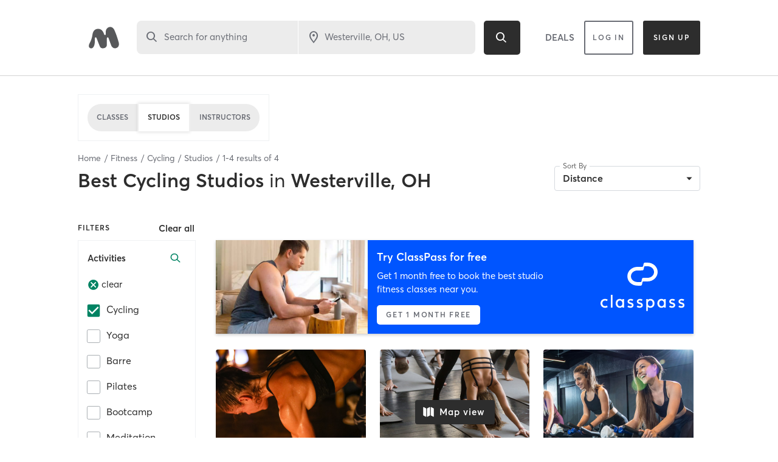

--- FILE ---
content_type: text/html; charset=utf-8
request_url: https://www.google.com/recaptcha/api2/anchor?ar=1&k=6Le95awUAAAAAIXSP9TcpPEng7Y6GdSkt7n46bAR&co=aHR0cHM6Ly93d3cubWluZGJvZHlvbmxpbmUuY29tOjQ0Mw..&hl=en&type=image&v=PoyoqOPhxBO7pBk68S4YbpHZ&theme=light&size=invisible&badge=bottomright&anchor-ms=20000&execute-ms=30000&cb=uyc33l490lz4
body_size: 49161
content:
<!DOCTYPE HTML><html dir="ltr" lang="en"><head><meta http-equiv="Content-Type" content="text/html; charset=UTF-8">
<meta http-equiv="X-UA-Compatible" content="IE=edge">
<title>reCAPTCHA</title>
<style type="text/css">
/* cyrillic-ext */
@font-face {
  font-family: 'Roboto';
  font-style: normal;
  font-weight: 400;
  font-stretch: 100%;
  src: url(//fonts.gstatic.com/s/roboto/v48/KFO7CnqEu92Fr1ME7kSn66aGLdTylUAMa3GUBHMdazTgWw.woff2) format('woff2');
  unicode-range: U+0460-052F, U+1C80-1C8A, U+20B4, U+2DE0-2DFF, U+A640-A69F, U+FE2E-FE2F;
}
/* cyrillic */
@font-face {
  font-family: 'Roboto';
  font-style: normal;
  font-weight: 400;
  font-stretch: 100%;
  src: url(//fonts.gstatic.com/s/roboto/v48/KFO7CnqEu92Fr1ME7kSn66aGLdTylUAMa3iUBHMdazTgWw.woff2) format('woff2');
  unicode-range: U+0301, U+0400-045F, U+0490-0491, U+04B0-04B1, U+2116;
}
/* greek-ext */
@font-face {
  font-family: 'Roboto';
  font-style: normal;
  font-weight: 400;
  font-stretch: 100%;
  src: url(//fonts.gstatic.com/s/roboto/v48/KFO7CnqEu92Fr1ME7kSn66aGLdTylUAMa3CUBHMdazTgWw.woff2) format('woff2');
  unicode-range: U+1F00-1FFF;
}
/* greek */
@font-face {
  font-family: 'Roboto';
  font-style: normal;
  font-weight: 400;
  font-stretch: 100%;
  src: url(//fonts.gstatic.com/s/roboto/v48/KFO7CnqEu92Fr1ME7kSn66aGLdTylUAMa3-UBHMdazTgWw.woff2) format('woff2');
  unicode-range: U+0370-0377, U+037A-037F, U+0384-038A, U+038C, U+038E-03A1, U+03A3-03FF;
}
/* math */
@font-face {
  font-family: 'Roboto';
  font-style: normal;
  font-weight: 400;
  font-stretch: 100%;
  src: url(//fonts.gstatic.com/s/roboto/v48/KFO7CnqEu92Fr1ME7kSn66aGLdTylUAMawCUBHMdazTgWw.woff2) format('woff2');
  unicode-range: U+0302-0303, U+0305, U+0307-0308, U+0310, U+0312, U+0315, U+031A, U+0326-0327, U+032C, U+032F-0330, U+0332-0333, U+0338, U+033A, U+0346, U+034D, U+0391-03A1, U+03A3-03A9, U+03B1-03C9, U+03D1, U+03D5-03D6, U+03F0-03F1, U+03F4-03F5, U+2016-2017, U+2034-2038, U+203C, U+2040, U+2043, U+2047, U+2050, U+2057, U+205F, U+2070-2071, U+2074-208E, U+2090-209C, U+20D0-20DC, U+20E1, U+20E5-20EF, U+2100-2112, U+2114-2115, U+2117-2121, U+2123-214F, U+2190, U+2192, U+2194-21AE, U+21B0-21E5, U+21F1-21F2, U+21F4-2211, U+2213-2214, U+2216-22FF, U+2308-230B, U+2310, U+2319, U+231C-2321, U+2336-237A, U+237C, U+2395, U+239B-23B7, U+23D0, U+23DC-23E1, U+2474-2475, U+25AF, U+25B3, U+25B7, U+25BD, U+25C1, U+25CA, U+25CC, U+25FB, U+266D-266F, U+27C0-27FF, U+2900-2AFF, U+2B0E-2B11, U+2B30-2B4C, U+2BFE, U+3030, U+FF5B, U+FF5D, U+1D400-1D7FF, U+1EE00-1EEFF;
}
/* symbols */
@font-face {
  font-family: 'Roboto';
  font-style: normal;
  font-weight: 400;
  font-stretch: 100%;
  src: url(//fonts.gstatic.com/s/roboto/v48/KFO7CnqEu92Fr1ME7kSn66aGLdTylUAMaxKUBHMdazTgWw.woff2) format('woff2');
  unicode-range: U+0001-000C, U+000E-001F, U+007F-009F, U+20DD-20E0, U+20E2-20E4, U+2150-218F, U+2190, U+2192, U+2194-2199, U+21AF, U+21E6-21F0, U+21F3, U+2218-2219, U+2299, U+22C4-22C6, U+2300-243F, U+2440-244A, U+2460-24FF, U+25A0-27BF, U+2800-28FF, U+2921-2922, U+2981, U+29BF, U+29EB, U+2B00-2BFF, U+4DC0-4DFF, U+FFF9-FFFB, U+10140-1018E, U+10190-1019C, U+101A0, U+101D0-101FD, U+102E0-102FB, U+10E60-10E7E, U+1D2C0-1D2D3, U+1D2E0-1D37F, U+1F000-1F0FF, U+1F100-1F1AD, U+1F1E6-1F1FF, U+1F30D-1F30F, U+1F315, U+1F31C, U+1F31E, U+1F320-1F32C, U+1F336, U+1F378, U+1F37D, U+1F382, U+1F393-1F39F, U+1F3A7-1F3A8, U+1F3AC-1F3AF, U+1F3C2, U+1F3C4-1F3C6, U+1F3CA-1F3CE, U+1F3D4-1F3E0, U+1F3ED, U+1F3F1-1F3F3, U+1F3F5-1F3F7, U+1F408, U+1F415, U+1F41F, U+1F426, U+1F43F, U+1F441-1F442, U+1F444, U+1F446-1F449, U+1F44C-1F44E, U+1F453, U+1F46A, U+1F47D, U+1F4A3, U+1F4B0, U+1F4B3, U+1F4B9, U+1F4BB, U+1F4BF, U+1F4C8-1F4CB, U+1F4D6, U+1F4DA, U+1F4DF, U+1F4E3-1F4E6, U+1F4EA-1F4ED, U+1F4F7, U+1F4F9-1F4FB, U+1F4FD-1F4FE, U+1F503, U+1F507-1F50B, U+1F50D, U+1F512-1F513, U+1F53E-1F54A, U+1F54F-1F5FA, U+1F610, U+1F650-1F67F, U+1F687, U+1F68D, U+1F691, U+1F694, U+1F698, U+1F6AD, U+1F6B2, U+1F6B9-1F6BA, U+1F6BC, U+1F6C6-1F6CF, U+1F6D3-1F6D7, U+1F6E0-1F6EA, U+1F6F0-1F6F3, U+1F6F7-1F6FC, U+1F700-1F7FF, U+1F800-1F80B, U+1F810-1F847, U+1F850-1F859, U+1F860-1F887, U+1F890-1F8AD, U+1F8B0-1F8BB, U+1F8C0-1F8C1, U+1F900-1F90B, U+1F93B, U+1F946, U+1F984, U+1F996, U+1F9E9, U+1FA00-1FA6F, U+1FA70-1FA7C, U+1FA80-1FA89, U+1FA8F-1FAC6, U+1FACE-1FADC, U+1FADF-1FAE9, U+1FAF0-1FAF8, U+1FB00-1FBFF;
}
/* vietnamese */
@font-face {
  font-family: 'Roboto';
  font-style: normal;
  font-weight: 400;
  font-stretch: 100%;
  src: url(//fonts.gstatic.com/s/roboto/v48/KFO7CnqEu92Fr1ME7kSn66aGLdTylUAMa3OUBHMdazTgWw.woff2) format('woff2');
  unicode-range: U+0102-0103, U+0110-0111, U+0128-0129, U+0168-0169, U+01A0-01A1, U+01AF-01B0, U+0300-0301, U+0303-0304, U+0308-0309, U+0323, U+0329, U+1EA0-1EF9, U+20AB;
}
/* latin-ext */
@font-face {
  font-family: 'Roboto';
  font-style: normal;
  font-weight: 400;
  font-stretch: 100%;
  src: url(//fonts.gstatic.com/s/roboto/v48/KFO7CnqEu92Fr1ME7kSn66aGLdTylUAMa3KUBHMdazTgWw.woff2) format('woff2');
  unicode-range: U+0100-02BA, U+02BD-02C5, U+02C7-02CC, U+02CE-02D7, U+02DD-02FF, U+0304, U+0308, U+0329, U+1D00-1DBF, U+1E00-1E9F, U+1EF2-1EFF, U+2020, U+20A0-20AB, U+20AD-20C0, U+2113, U+2C60-2C7F, U+A720-A7FF;
}
/* latin */
@font-face {
  font-family: 'Roboto';
  font-style: normal;
  font-weight: 400;
  font-stretch: 100%;
  src: url(//fonts.gstatic.com/s/roboto/v48/KFO7CnqEu92Fr1ME7kSn66aGLdTylUAMa3yUBHMdazQ.woff2) format('woff2');
  unicode-range: U+0000-00FF, U+0131, U+0152-0153, U+02BB-02BC, U+02C6, U+02DA, U+02DC, U+0304, U+0308, U+0329, U+2000-206F, U+20AC, U+2122, U+2191, U+2193, U+2212, U+2215, U+FEFF, U+FFFD;
}
/* cyrillic-ext */
@font-face {
  font-family: 'Roboto';
  font-style: normal;
  font-weight: 500;
  font-stretch: 100%;
  src: url(//fonts.gstatic.com/s/roboto/v48/KFO7CnqEu92Fr1ME7kSn66aGLdTylUAMa3GUBHMdazTgWw.woff2) format('woff2');
  unicode-range: U+0460-052F, U+1C80-1C8A, U+20B4, U+2DE0-2DFF, U+A640-A69F, U+FE2E-FE2F;
}
/* cyrillic */
@font-face {
  font-family: 'Roboto';
  font-style: normal;
  font-weight: 500;
  font-stretch: 100%;
  src: url(//fonts.gstatic.com/s/roboto/v48/KFO7CnqEu92Fr1ME7kSn66aGLdTylUAMa3iUBHMdazTgWw.woff2) format('woff2');
  unicode-range: U+0301, U+0400-045F, U+0490-0491, U+04B0-04B1, U+2116;
}
/* greek-ext */
@font-face {
  font-family: 'Roboto';
  font-style: normal;
  font-weight: 500;
  font-stretch: 100%;
  src: url(//fonts.gstatic.com/s/roboto/v48/KFO7CnqEu92Fr1ME7kSn66aGLdTylUAMa3CUBHMdazTgWw.woff2) format('woff2');
  unicode-range: U+1F00-1FFF;
}
/* greek */
@font-face {
  font-family: 'Roboto';
  font-style: normal;
  font-weight: 500;
  font-stretch: 100%;
  src: url(//fonts.gstatic.com/s/roboto/v48/KFO7CnqEu92Fr1ME7kSn66aGLdTylUAMa3-UBHMdazTgWw.woff2) format('woff2');
  unicode-range: U+0370-0377, U+037A-037F, U+0384-038A, U+038C, U+038E-03A1, U+03A3-03FF;
}
/* math */
@font-face {
  font-family: 'Roboto';
  font-style: normal;
  font-weight: 500;
  font-stretch: 100%;
  src: url(//fonts.gstatic.com/s/roboto/v48/KFO7CnqEu92Fr1ME7kSn66aGLdTylUAMawCUBHMdazTgWw.woff2) format('woff2');
  unicode-range: U+0302-0303, U+0305, U+0307-0308, U+0310, U+0312, U+0315, U+031A, U+0326-0327, U+032C, U+032F-0330, U+0332-0333, U+0338, U+033A, U+0346, U+034D, U+0391-03A1, U+03A3-03A9, U+03B1-03C9, U+03D1, U+03D5-03D6, U+03F0-03F1, U+03F4-03F5, U+2016-2017, U+2034-2038, U+203C, U+2040, U+2043, U+2047, U+2050, U+2057, U+205F, U+2070-2071, U+2074-208E, U+2090-209C, U+20D0-20DC, U+20E1, U+20E5-20EF, U+2100-2112, U+2114-2115, U+2117-2121, U+2123-214F, U+2190, U+2192, U+2194-21AE, U+21B0-21E5, U+21F1-21F2, U+21F4-2211, U+2213-2214, U+2216-22FF, U+2308-230B, U+2310, U+2319, U+231C-2321, U+2336-237A, U+237C, U+2395, U+239B-23B7, U+23D0, U+23DC-23E1, U+2474-2475, U+25AF, U+25B3, U+25B7, U+25BD, U+25C1, U+25CA, U+25CC, U+25FB, U+266D-266F, U+27C0-27FF, U+2900-2AFF, U+2B0E-2B11, U+2B30-2B4C, U+2BFE, U+3030, U+FF5B, U+FF5D, U+1D400-1D7FF, U+1EE00-1EEFF;
}
/* symbols */
@font-face {
  font-family: 'Roboto';
  font-style: normal;
  font-weight: 500;
  font-stretch: 100%;
  src: url(//fonts.gstatic.com/s/roboto/v48/KFO7CnqEu92Fr1ME7kSn66aGLdTylUAMaxKUBHMdazTgWw.woff2) format('woff2');
  unicode-range: U+0001-000C, U+000E-001F, U+007F-009F, U+20DD-20E0, U+20E2-20E4, U+2150-218F, U+2190, U+2192, U+2194-2199, U+21AF, U+21E6-21F0, U+21F3, U+2218-2219, U+2299, U+22C4-22C6, U+2300-243F, U+2440-244A, U+2460-24FF, U+25A0-27BF, U+2800-28FF, U+2921-2922, U+2981, U+29BF, U+29EB, U+2B00-2BFF, U+4DC0-4DFF, U+FFF9-FFFB, U+10140-1018E, U+10190-1019C, U+101A0, U+101D0-101FD, U+102E0-102FB, U+10E60-10E7E, U+1D2C0-1D2D3, U+1D2E0-1D37F, U+1F000-1F0FF, U+1F100-1F1AD, U+1F1E6-1F1FF, U+1F30D-1F30F, U+1F315, U+1F31C, U+1F31E, U+1F320-1F32C, U+1F336, U+1F378, U+1F37D, U+1F382, U+1F393-1F39F, U+1F3A7-1F3A8, U+1F3AC-1F3AF, U+1F3C2, U+1F3C4-1F3C6, U+1F3CA-1F3CE, U+1F3D4-1F3E0, U+1F3ED, U+1F3F1-1F3F3, U+1F3F5-1F3F7, U+1F408, U+1F415, U+1F41F, U+1F426, U+1F43F, U+1F441-1F442, U+1F444, U+1F446-1F449, U+1F44C-1F44E, U+1F453, U+1F46A, U+1F47D, U+1F4A3, U+1F4B0, U+1F4B3, U+1F4B9, U+1F4BB, U+1F4BF, U+1F4C8-1F4CB, U+1F4D6, U+1F4DA, U+1F4DF, U+1F4E3-1F4E6, U+1F4EA-1F4ED, U+1F4F7, U+1F4F9-1F4FB, U+1F4FD-1F4FE, U+1F503, U+1F507-1F50B, U+1F50D, U+1F512-1F513, U+1F53E-1F54A, U+1F54F-1F5FA, U+1F610, U+1F650-1F67F, U+1F687, U+1F68D, U+1F691, U+1F694, U+1F698, U+1F6AD, U+1F6B2, U+1F6B9-1F6BA, U+1F6BC, U+1F6C6-1F6CF, U+1F6D3-1F6D7, U+1F6E0-1F6EA, U+1F6F0-1F6F3, U+1F6F7-1F6FC, U+1F700-1F7FF, U+1F800-1F80B, U+1F810-1F847, U+1F850-1F859, U+1F860-1F887, U+1F890-1F8AD, U+1F8B0-1F8BB, U+1F8C0-1F8C1, U+1F900-1F90B, U+1F93B, U+1F946, U+1F984, U+1F996, U+1F9E9, U+1FA00-1FA6F, U+1FA70-1FA7C, U+1FA80-1FA89, U+1FA8F-1FAC6, U+1FACE-1FADC, U+1FADF-1FAE9, U+1FAF0-1FAF8, U+1FB00-1FBFF;
}
/* vietnamese */
@font-face {
  font-family: 'Roboto';
  font-style: normal;
  font-weight: 500;
  font-stretch: 100%;
  src: url(//fonts.gstatic.com/s/roboto/v48/KFO7CnqEu92Fr1ME7kSn66aGLdTylUAMa3OUBHMdazTgWw.woff2) format('woff2');
  unicode-range: U+0102-0103, U+0110-0111, U+0128-0129, U+0168-0169, U+01A0-01A1, U+01AF-01B0, U+0300-0301, U+0303-0304, U+0308-0309, U+0323, U+0329, U+1EA0-1EF9, U+20AB;
}
/* latin-ext */
@font-face {
  font-family: 'Roboto';
  font-style: normal;
  font-weight: 500;
  font-stretch: 100%;
  src: url(//fonts.gstatic.com/s/roboto/v48/KFO7CnqEu92Fr1ME7kSn66aGLdTylUAMa3KUBHMdazTgWw.woff2) format('woff2');
  unicode-range: U+0100-02BA, U+02BD-02C5, U+02C7-02CC, U+02CE-02D7, U+02DD-02FF, U+0304, U+0308, U+0329, U+1D00-1DBF, U+1E00-1E9F, U+1EF2-1EFF, U+2020, U+20A0-20AB, U+20AD-20C0, U+2113, U+2C60-2C7F, U+A720-A7FF;
}
/* latin */
@font-face {
  font-family: 'Roboto';
  font-style: normal;
  font-weight: 500;
  font-stretch: 100%;
  src: url(//fonts.gstatic.com/s/roboto/v48/KFO7CnqEu92Fr1ME7kSn66aGLdTylUAMa3yUBHMdazQ.woff2) format('woff2');
  unicode-range: U+0000-00FF, U+0131, U+0152-0153, U+02BB-02BC, U+02C6, U+02DA, U+02DC, U+0304, U+0308, U+0329, U+2000-206F, U+20AC, U+2122, U+2191, U+2193, U+2212, U+2215, U+FEFF, U+FFFD;
}
/* cyrillic-ext */
@font-face {
  font-family: 'Roboto';
  font-style: normal;
  font-weight: 900;
  font-stretch: 100%;
  src: url(//fonts.gstatic.com/s/roboto/v48/KFO7CnqEu92Fr1ME7kSn66aGLdTylUAMa3GUBHMdazTgWw.woff2) format('woff2');
  unicode-range: U+0460-052F, U+1C80-1C8A, U+20B4, U+2DE0-2DFF, U+A640-A69F, U+FE2E-FE2F;
}
/* cyrillic */
@font-face {
  font-family: 'Roboto';
  font-style: normal;
  font-weight: 900;
  font-stretch: 100%;
  src: url(//fonts.gstatic.com/s/roboto/v48/KFO7CnqEu92Fr1ME7kSn66aGLdTylUAMa3iUBHMdazTgWw.woff2) format('woff2');
  unicode-range: U+0301, U+0400-045F, U+0490-0491, U+04B0-04B1, U+2116;
}
/* greek-ext */
@font-face {
  font-family: 'Roboto';
  font-style: normal;
  font-weight: 900;
  font-stretch: 100%;
  src: url(//fonts.gstatic.com/s/roboto/v48/KFO7CnqEu92Fr1ME7kSn66aGLdTylUAMa3CUBHMdazTgWw.woff2) format('woff2');
  unicode-range: U+1F00-1FFF;
}
/* greek */
@font-face {
  font-family: 'Roboto';
  font-style: normal;
  font-weight: 900;
  font-stretch: 100%;
  src: url(//fonts.gstatic.com/s/roboto/v48/KFO7CnqEu92Fr1ME7kSn66aGLdTylUAMa3-UBHMdazTgWw.woff2) format('woff2');
  unicode-range: U+0370-0377, U+037A-037F, U+0384-038A, U+038C, U+038E-03A1, U+03A3-03FF;
}
/* math */
@font-face {
  font-family: 'Roboto';
  font-style: normal;
  font-weight: 900;
  font-stretch: 100%;
  src: url(//fonts.gstatic.com/s/roboto/v48/KFO7CnqEu92Fr1ME7kSn66aGLdTylUAMawCUBHMdazTgWw.woff2) format('woff2');
  unicode-range: U+0302-0303, U+0305, U+0307-0308, U+0310, U+0312, U+0315, U+031A, U+0326-0327, U+032C, U+032F-0330, U+0332-0333, U+0338, U+033A, U+0346, U+034D, U+0391-03A1, U+03A3-03A9, U+03B1-03C9, U+03D1, U+03D5-03D6, U+03F0-03F1, U+03F4-03F5, U+2016-2017, U+2034-2038, U+203C, U+2040, U+2043, U+2047, U+2050, U+2057, U+205F, U+2070-2071, U+2074-208E, U+2090-209C, U+20D0-20DC, U+20E1, U+20E5-20EF, U+2100-2112, U+2114-2115, U+2117-2121, U+2123-214F, U+2190, U+2192, U+2194-21AE, U+21B0-21E5, U+21F1-21F2, U+21F4-2211, U+2213-2214, U+2216-22FF, U+2308-230B, U+2310, U+2319, U+231C-2321, U+2336-237A, U+237C, U+2395, U+239B-23B7, U+23D0, U+23DC-23E1, U+2474-2475, U+25AF, U+25B3, U+25B7, U+25BD, U+25C1, U+25CA, U+25CC, U+25FB, U+266D-266F, U+27C0-27FF, U+2900-2AFF, U+2B0E-2B11, U+2B30-2B4C, U+2BFE, U+3030, U+FF5B, U+FF5D, U+1D400-1D7FF, U+1EE00-1EEFF;
}
/* symbols */
@font-face {
  font-family: 'Roboto';
  font-style: normal;
  font-weight: 900;
  font-stretch: 100%;
  src: url(//fonts.gstatic.com/s/roboto/v48/KFO7CnqEu92Fr1ME7kSn66aGLdTylUAMaxKUBHMdazTgWw.woff2) format('woff2');
  unicode-range: U+0001-000C, U+000E-001F, U+007F-009F, U+20DD-20E0, U+20E2-20E4, U+2150-218F, U+2190, U+2192, U+2194-2199, U+21AF, U+21E6-21F0, U+21F3, U+2218-2219, U+2299, U+22C4-22C6, U+2300-243F, U+2440-244A, U+2460-24FF, U+25A0-27BF, U+2800-28FF, U+2921-2922, U+2981, U+29BF, U+29EB, U+2B00-2BFF, U+4DC0-4DFF, U+FFF9-FFFB, U+10140-1018E, U+10190-1019C, U+101A0, U+101D0-101FD, U+102E0-102FB, U+10E60-10E7E, U+1D2C0-1D2D3, U+1D2E0-1D37F, U+1F000-1F0FF, U+1F100-1F1AD, U+1F1E6-1F1FF, U+1F30D-1F30F, U+1F315, U+1F31C, U+1F31E, U+1F320-1F32C, U+1F336, U+1F378, U+1F37D, U+1F382, U+1F393-1F39F, U+1F3A7-1F3A8, U+1F3AC-1F3AF, U+1F3C2, U+1F3C4-1F3C6, U+1F3CA-1F3CE, U+1F3D4-1F3E0, U+1F3ED, U+1F3F1-1F3F3, U+1F3F5-1F3F7, U+1F408, U+1F415, U+1F41F, U+1F426, U+1F43F, U+1F441-1F442, U+1F444, U+1F446-1F449, U+1F44C-1F44E, U+1F453, U+1F46A, U+1F47D, U+1F4A3, U+1F4B0, U+1F4B3, U+1F4B9, U+1F4BB, U+1F4BF, U+1F4C8-1F4CB, U+1F4D6, U+1F4DA, U+1F4DF, U+1F4E3-1F4E6, U+1F4EA-1F4ED, U+1F4F7, U+1F4F9-1F4FB, U+1F4FD-1F4FE, U+1F503, U+1F507-1F50B, U+1F50D, U+1F512-1F513, U+1F53E-1F54A, U+1F54F-1F5FA, U+1F610, U+1F650-1F67F, U+1F687, U+1F68D, U+1F691, U+1F694, U+1F698, U+1F6AD, U+1F6B2, U+1F6B9-1F6BA, U+1F6BC, U+1F6C6-1F6CF, U+1F6D3-1F6D7, U+1F6E0-1F6EA, U+1F6F0-1F6F3, U+1F6F7-1F6FC, U+1F700-1F7FF, U+1F800-1F80B, U+1F810-1F847, U+1F850-1F859, U+1F860-1F887, U+1F890-1F8AD, U+1F8B0-1F8BB, U+1F8C0-1F8C1, U+1F900-1F90B, U+1F93B, U+1F946, U+1F984, U+1F996, U+1F9E9, U+1FA00-1FA6F, U+1FA70-1FA7C, U+1FA80-1FA89, U+1FA8F-1FAC6, U+1FACE-1FADC, U+1FADF-1FAE9, U+1FAF0-1FAF8, U+1FB00-1FBFF;
}
/* vietnamese */
@font-face {
  font-family: 'Roboto';
  font-style: normal;
  font-weight: 900;
  font-stretch: 100%;
  src: url(//fonts.gstatic.com/s/roboto/v48/KFO7CnqEu92Fr1ME7kSn66aGLdTylUAMa3OUBHMdazTgWw.woff2) format('woff2');
  unicode-range: U+0102-0103, U+0110-0111, U+0128-0129, U+0168-0169, U+01A0-01A1, U+01AF-01B0, U+0300-0301, U+0303-0304, U+0308-0309, U+0323, U+0329, U+1EA0-1EF9, U+20AB;
}
/* latin-ext */
@font-face {
  font-family: 'Roboto';
  font-style: normal;
  font-weight: 900;
  font-stretch: 100%;
  src: url(//fonts.gstatic.com/s/roboto/v48/KFO7CnqEu92Fr1ME7kSn66aGLdTylUAMa3KUBHMdazTgWw.woff2) format('woff2');
  unicode-range: U+0100-02BA, U+02BD-02C5, U+02C7-02CC, U+02CE-02D7, U+02DD-02FF, U+0304, U+0308, U+0329, U+1D00-1DBF, U+1E00-1E9F, U+1EF2-1EFF, U+2020, U+20A0-20AB, U+20AD-20C0, U+2113, U+2C60-2C7F, U+A720-A7FF;
}
/* latin */
@font-face {
  font-family: 'Roboto';
  font-style: normal;
  font-weight: 900;
  font-stretch: 100%;
  src: url(//fonts.gstatic.com/s/roboto/v48/KFO7CnqEu92Fr1ME7kSn66aGLdTylUAMa3yUBHMdazQ.woff2) format('woff2');
  unicode-range: U+0000-00FF, U+0131, U+0152-0153, U+02BB-02BC, U+02C6, U+02DA, U+02DC, U+0304, U+0308, U+0329, U+2000-206F, U+20AC, U+2122, U+2191, U+2193, U+2212, U+2215, U+FEFF, U+FFFD;
}

</style>
<link rel="stylesheet" type="text/css" href="https://www.gstatic.com/recaptcha/releases/PoyoqOPhxBO7pBk68S4YbpHZ/styles__ltr.css">
<script nonce="SXKytDmvBosBgRXPpRuJow" type="text/javascript">window['__recaptcha_api'] = 'https://www.google.com/recaptcha/api2/';</script>
<script type="text/javascript" src="https://www.gstatic.com/recaptcha/releases/PoyoqOPhxBO7pBk68S4YbpHZ/recaptcha__en.js" nonce="SXKytDmvBosBgRXPpRuJow">
      
    </script></head>
<body><div id="rc-anchor-alert" class="rc-anchor-alert"></div>
<input type="hidden" id="recaptcha-token" value="[base64]">
<script type="text/javascript" nonce="SXKytDmvBosBgRXPpRuJow">
      recaptcha.anchor.Main.init("[\x22ainput\x22,[\x22bgdata\x22,\x22\x22,\[base64]/[base64]/[base64]/[base64]/[base64]/[base64]/KGcoTywyNTMsTy5PKSxVRyhPLEMpKTpnKE8sMjUzLEMpLE8pKSxsKSksTykpfSxieT1mdW5jdGlvbihDLE8sdSxsKXtmb3IobD0odT1SKEMpLDApO08+MDtPLS0pbD1sPDw4fFooQyk7ZyhDLHUsbCl9LFVHPWZ1bmN0aW9uKEMsTyl7Qy5pLmxlbmd0aD4xMDQ/[base64]/[base64]/[base64]/[base64]/[base64]/[base64]/[base64]\\u003d\x22,\[base64]\x22,\x22HyrCmWlqeMK0fMOyPijCvMOGw4FTD0/DsFomesKzw7HDisK8JcO4N8OGGcKuw6XCnF/DoBzDhsKEaMKpwqhCwoPDkS9MbUDDqxXCoF50fkttwonDlELCrMOpPyfCkMKpSsKFXMKcVXvChcKUwoDDqcKmMTzClGzDi38Kw43Cm8Knw4LClMK3wphsTQzCh8Kiwrh/N8OSw6/DtA3DvsOowpbDpVZ+bsOswpEzB8KmwpDCvkFnCF/[base64]/DulAzw5JzZ2c0w55lwosVw4QjNsKKdTHDvcOPRAHDqVfCqArDgMKAVCgWw4PChMOAcgDDgcKMYMK5wqIYQMOZw705e0VjVzUowpHCt8OmR8K5w6bDsMOsYcOJw4pKM8OXBHbCvW/[base64]/CpsKOAsKqw4/DqhTCkCbDi8OOHTMIwrvDuMO2Zj0bw6NrwrEpLMOUwrJGCcKlwoPDowTClxAzFcKUw7/Coxtzw7/[base64]/Ch8KhM8KpwrhHw6LCmcO0F3cPI8KHC8OCwq/CqVLCncKww7TCssOPKsOGwozDqcKnCifCm8KqFcODwq8DFx0+GMOPw5xcDcOuwoPChS7Dl8KeTjDDinzDqsK4EcKyw5jDssKyw4Ukw5sbw6MQw4wRwpXDvEdWw7/DtcOLcWtbw5Yvwo1Bw50pw4M+FcK6wrbCjA5AFsKwMMOLw4HDrsKvJwPCk1TDnsOvMMK6VWfCksOgwpbDnsOwblDDnmkvwpBqw6XCiV1/[base64]/Ct8K1B8O7w77DigPCnDzDr1nDogXCuMOGw5DDp8KYw6YGwojDsmTDlMKWLhpBwqAjwojCpMO6wpXCscOqwr1Qwq/DhsKJEWDClk3CsXdbP8O9bMOqGUV/[base64]/[base64]/w4/[base64]/CulDCpcO2OTc7asOWw6zCh3oQaCDDnWfDgiRCwozDkMK0TCnDlj8bJ8Oywo3DkkHDssOPwrF7wo19K0owLV5Aw7TCgMOUwqlJHD/DujnDo8Kzw7XDnRHCq8OveBzCksKEHcKpFsK8wrLCllfCt8KXw4vDrB/Dr8OwwprDvsKdw60Qw71tfsKuTA3Cp8KzwqbCo1rCksOWw6PDsgcdYMOhw6rDig7CqXrCkcKEDFXDoT/[base64]/YsO6EcOMw7QZw4TCmxVjT3TCmS4RBTbDv8KzwrnDqsObwqbCtMOjwojDvGJww5zCmMOUw5HDkWJGdsOfJT42ZWbDmiLCnhrCnMKvW8KmQCU2U8Oyw6l6CsORdsOGw61NOcKfwrTDk8KLwp4BbHYZXHwWwpTDiQcpHMKEXGLDh8ObYm/DhzbCksKww7s5wqXDq8OOwoM5XcKJw4wswpbDoETCq8OmwqoVI8OnRBjCgsOpdhltwolHXmfDgMKRwqvDmsOOwpVfUcKEY3gJwqMfw6law7LDrz8dbMOOwo/DssOHw43DhsKTwo/Dl1whw73CgMKCw7xoUsOgwq5Cw7bDq3fCt8OiwpfCjFc5w6oTwonCoSbCjsKOwp5FQ8O6wr3DmMOjWA/CkgdCwrTCoU9we8ObwowpR1rClsKyeWLCuMOaUsKLG8OiA8KxK1rCgcOiwp7Cv8Olw4TDoQxtw7ciw7kTwoILY8KFwpUKeUfCpMOZWGPCnFkDKQYibgrDucKEw6bDpcOiw6TColzChiVZMGzCnWJITsKMwoTDjcKewrLDtcOxWsOpBQ/CgsKfw5AUwpV+IMKkD8OcfsKrwqEaMQ9SS8K9WsO2w7fCo0tRYljDvcOafjg+QcKlRcOiUzpLNcOZw7l/w5gTM3jCiGgRwrPDuzJyXBtvw5LDvsKqwrghDADDhMO5wrY/[base64]/Cr8KcPBgfwp1Ew7MGJMOgRcKcw6XCjMOJwrXCuMO6w5wmSR/CrSJ7d2YAw5gnA8K9wqQIwrZAw53Co8KhTsOgLgrCtELDnEzCvMO/S2gww7bDt8OASW3Co18gw6jDrMKHwqTDqU0Jwqc7HWjClcOMwrFmwotpwq8QwrXChhXDpMOseD7DlX0PHgPDpMO2w7TDm8KXZk9nw7fDl8O0w7lKw58bw4J3NjvDtEPDosOTwojDkMKtwqsIw7bCuxjCvSBmwqbDh8KTZhw/w5Iiw43Dl0YldMOcecORV8ORbMOpwr3DuFTDrMO2w6DDkUgKK8KPdMOgB0/ChQU1S8OAV8KwwpnDpSMdSCjCkMK1wrnDusKFw4QyeQTDiCXCu1onEWl5wop0B8O2wq/Dk8KPwpjCgMOuw4fCsMO/F8Kpw7YJEsO6fx86ZlTDvsOjw7EKwr0swrIESsOowqrDsQFVwqE7fFBZwrBWwrZOGsKMT8OOw5/CqcOJw5h7w6HCqsOjwpnDm8OfaBfDshjDmh4ZL24hHwPCncKWdsK8e8KsNMOOCcOLdsO0KMOTw5DDvQkpRMK9WngKw57CoBvCkMOVwrHCuTPDjwk9w6Y7wp3Dp1wIwq7DoMKZwprDrWTDlEXDtjzCkFAaw7LDgGcQM8KrZRjDosORKsOew5/Cii4WdcKuFmbConjCk0g5w7Rxw6LCsD7DtVPDswnCrU1/VcO5KcKCOMK4W3nDvMOawrlawobDmcO2wrnCh8Oaw4/[base64]/[base64]/DumTCscKWwr3Dl8KUY2fCo8KFw6IhwqvCl8KDwr9SKMKMdMOnw73CpMOOwqI+woglGsKdwpvCrMOkEcKjw687OsK+wrVSHgvDmTPDtsOSNMO2a8Oyw6/[base64]/w5cswq/CjU4xPHPCtsOwZCoUw5DCqMO7woTCjy/DsMKxMyQhDVQwwogfwoPCoDvCl24ywrpBClfCm8K0MsOLTMKkwrjDmcKUwq/CkiXDuEYIwr3DpsK7wrgdRcKUN27Ci8OHURrDlW9NwrB2wqw0CyfDv3Zgw4rCuMK0wr0fwqIkw6HCiW5hA8K2w4Imwpl8wqUjMgLCs13DqAF5w7/DgsKCw6TCvTsuwoZyKC/DiwrDrcKgfsO2w5nDsgnCpsOMwrEvwrkdwrprFHjCjH4BB8O9wpMgSG/DvsOlwo0nw5F/FMKTKMO+JAFow7Vrw41kwr06w50CwpIdwrLDr8ORGMO4RcKFwrw4RcO+fMK/woRswobDg8ORw5/DtkHDscKhRgM7ccOwwrPDl8OZH8O+wpnCvTgaw4Agw6NSwobDkWXDpcOxbMOqdMKZd8OPL8ODF8OAw5XCh1/DncKZw6LClEjChEnCihfCtgDDo8Oowqt3D8OGFsKkPcKlw4hrwrxbw4QBwptvw4g9w5loLCxqN8K2wpsvw5/CtlcYJgsTw4fCqmAPw643w7gDwqfCs8Oow4vCjjJPwpcIYMKDBsOiC8KGc8KmDW3CvhZLXF1Ow7XCnsOyJMOQDi/ClMKyR8OawrFswqfCsCrCmMOrwrLDrAjCncKVwrzCjVXDmHDDlMO3w57Dj8KbEcOYFMKlw7dyOMKiwpgEw7LCisKZV8OJwp7CllNtw77DtBcNwpp+wqXClzMywo/DscKKw4ZbK8OrbsOAWXbCgQ5VWU44B8OrU8KOw7ZBA2jDizTCuXPDtsODwpjDsBlCwqTCqnPCpj/CkcK4N8OHfcKvwqrDmcKrUMORwp/CncO/NsK5w6xWw6UiAMKaFMKyWsOqw6wbVF3CtcOww7XDtGBdMkHDicOXecOQwotRDMK9w4TDhMK2wp/CqcKiwpzCrwrCj8KsQMKECcO4WMK3wo4NC8OAwokKw6kKw5RITXfDtsKXQcKaLxzDnsKqw5bCu00vwoBlNWw4w6zChgDCucK5woo5wol9SUvCucOlPsOoECV3CcOowoLDjT3DvA3DrMKbe8KLwrppwpPChXstw5M/w7fDtcOnTmBmw6NDH8O4IcOVay8Yw6zDssO5ei12wpjDv2orw5BsHsKlwqYewo9Iw7g3AcK9wr0zw4AYOSxYbcOAwrQBwprDl1VWaDjClFMFwr/Di8Ouw4AOwq/CkAZnT8OkZMKJdWh1wrwjw7zDm8OdAMOowo4xw50Hd8Kew5IHWiRHMMKcHMKWw4XDg8OSA8OUbGDDonRQPCNIA01/wo/DssOYDcKfZsO/w4jDsmvCiG3CrV1twotBwrXDrWUvFytOaMOKVR04w7TCj2TCsMKow69xwpPChcKRw4DCjMKWw70vwqPCr1x8w6XCjcK4w4DDpsOywrfDtTNUwpl4w6bCl8Opw4rDuxzCt8OOw6wcMT0eGAbDjXBMIBjDuB/DritEd8KswozDvWvCqnpKOMK5w51ND8KzHi/CmsK/wohxBcOIIgPCj8O6wrjDgsOVwq/DjwzCiHAfdQkOw7DDncK5JMKVdl5uCMOkw6ldw6XCs8OQwo3CsMKmwofDg8KIDl7Co2gqwp9xw7fDm8KrSx3CqwNNwrEow4fCjsO3w5rCnHg2wonCjjA4wqFrVl3DjsKrw7rCjMOVADF0VXARwq/CocO7HnLDlwRNw4TCjkJkwpPDm8ORZ2TChzDDqF/DmDvCjcKAUsKKw74uCsKjTcOXw5AVSMKEwpJnNcKIw4dVbgLDmcKdQMOfw70Lwod7S8KSwrHDjcOIw4fCnMOkUjdJWGUewqQsUQrCs3NXwpvDgCULK1bDncO9QhR4Il/DisOsw4kQw4fDrWrDvXjDnAfCoMOQWngmOH89KVwsQsKLw4tHASIgfsOiS8KSPcOnw415f34maAtrwp3CncOsBFAePBbDjMKYw4YUw7bCuiRMw6Mbeg4hTcKAwogQKsKtG2lvwoTDmcKCwoo+wrkCw6kRXcKxwoTCv8KGYsODfHwXwpDCj8OVw7nDhmvDvl/DhcKOR8O7NlMgwpHCnMOXwodzEkVRw63DrU/Ds8KnZsKxwqVmfz7DrDbCnGRAwqBNHRNvw7x+w6DDv8K7OGrCqVHCgsOAZinCoyDDpsK9wrB4wovCrsOHJXvCtUQ3KnjDncOpwqHDhMOwwrZ1bcOPPsK9woJgABAUUcKYwp9mw7ZxDGYQWShTV8Klw49cXyoNTjLCgcK7f8OmwqDCjmDCusK/RRnCnhHCkWpKfsOzw7gCw7TCpsKBwrRKw7p3w4wNE3oRLmcSHEbCqMKkSsKzRyBnMMKnwqhkbsKuwo9EQsKmOQ5wwodzDcKfwqnCp8OIQhB/w4pmw67CiCPCqcK0w7FjPiXDpMKMw63CryVlJMKPwp7Dm2HDk8OEw7k/w44DBEnDu8Omw7TDjSPDhcKbCsKGGSd6w7XCmWACPxQWwpQHw4nChcOZw5rDhsO8wrvCs1nCvcKNwqE5w4Ulw61XMcO2w4TCiETDoS/Ckyx7H8KxGcK5JHsvw4RKb8Oowrx0woFcKcOCw7AXw6ZDecO/[base64]/[base64]/DjyLCjsKZwoTChcKNwrHDunFqw63DlVpdw4EXZ2NxTsKpesKKP8OJwrPCpcKww6PCvsKKGx45w71bK8OgwqjCuHwcZsOee8OmXMOgwrTCi8Oqw7LDlUI6UsOuNsKkRlcpwqfCvcONLMKoe8OvcGUAw6XCvgUBHSINwp3CohTDm8KOw4/DunHCosKTODnCosKRI8KSwqnCunRkXsK/B8OYfsO7NsOTw7jCtn3Ck8KiX0clwpRqG8OOGWkBBsKWacOVw4vDvcKkw6HCgcOnBcK8Yg9Tw4TDkMKKw6pMwpTDuUrCrsK0woLDrX3DhhrDpnwBw73Cl2l5w5rDvhrDsDU4wqXDlDTDm8KJWgLCmsOxw7kuV8OzYj0FDMK2wrNGw4vDmcOuw5/CsSJcaMO2w7vCmMKRw70qw6c3XsKpLnjDh27CisKsw4/CisKiwpNmwrrDoHnCsSfCk8K5w51mSjB/UVjChFLCtw3Dq8KJw5PDlcOTLsOzbMOhwrkyAcKPwoZJwpZ9w4Vfw6VXIcO6wp3Ch2TCvMOaSmUleMOHwqbDtXAOwp12FsKFGMO2IhfCk0sRJQnCkBxZw6Qif8KIIcKFw4zDnVPCtWXDisKbLcKowovCnXDCgGrCgnXCozp4LMK+wrHCojIWwrlCw6LCm2pNDWs/GQACwrHDsjjDnMKHChDCocKfcBl9wpkCwqxzwrJ5wrPDrA0yw7/DhUDCsMOOJgHCjBkRwp3ClTchIkXCozsmdMOhQGPCtHcDw6/DssKMwrgTeFjCllswPcK/[base64]/Cp8KYVcOMwqFRUsKzw6NTFsOGw4V5CTPCn2fCtiDCmcKyD8O5w6LDs2h4w4c0w5QLwpESwqhxwod/wqcSw6/CmxLClGXCvzjCoQd9w453GsKDwoB0BCRlMykOw69owqg7wqPDihcdKMKxL8Kvf8O3wr/[base64]/DoD3CpsOkw4nCl8O1JAvCo3LCvMO2BsOkLMOHZsKyI8KFw7TDrMKCw4pNLBrDrDXCq8KeSsKQwqbDo8OKX2t+esKmw40bdSElw598CAvDm8OHL8OJw5o2McKEwr8ww5PDt8OJw6fCksOMw6PCvsKGZR/Clgdww7XDlDHCtybCmsKgBMKTw4c0P8O1w5Z9IMKcw7l7eiNTwo0Vw7DCicO5w6DCrsKHZR4qXMONwrzCvyDCt8OnR8O9wpLDscO4w5XCgynDvcOswrYdP8ONOEZQJMOkcHPDrHMASMOzCcKrwpBPH8O2w5rDlz8sfUANw4d2w4vDtcO/woDCtcKcQF5qE8KgwqMVw5rClQRtVsKvwonChsOcOSpQTcOZwppTwqXDi8K7F2zCjVjCuMKSw6dbw6LDocK4A8OLHRvCrcOANE/DisOAwo/Cp8OQwr9Iw77DgcKMZMKOF8OdRVfCnsOyK8KQwrwkVDpaw4bDosOQAmMbEcKGw5MswqPDvMOBNsOvwrYtw5oxP25tw7gKw7Zyc29ww5Iiw43Dg8Kgw5nDlsOlDhjCuXzCpcOnw4I/wrRVwoA2w44yw4xCwp/Do8OWWMKKVcOKfj4nwpPCncKgw4fCucKhwpQtw5zCkcObHCdsHsKEJsOLMWIvwqnDpMOcBMOnITI8wq/Cj3DCpThEf8OzZQ0Vw4PDnsKJw6XDqXxZwqcawrjCq3LCqCHCj8Oww53Cmzl+EcKMwrrCu1PCuBwVwrxiwrfDgsK/Bz12wp0MwqzCqMKew7pQCkbDtsOpX8OMEMKVD0QaaCMIK8Kfw5AcADfCssOzWsKra8OrwojCvsOkw7cuE8OPVsKqAzURKcKJGMOHRcKIw4lKCcOnw7DCucOeRETCln3DqMORPMKjwqAkw7TDrsOAw6zCjMKeK1vCucO/[base64]/CgB4gw6siw7zDh8OWwrPDr8KYU8Kjw7jDvcODwpfDiWdVYD/CjsKHbMOrwo9vdGc7wq1MEhbDkcOHw7LDusO3N1nClmnDt0bCo8OLwq0tdSnDm8Orw7Jow5zDilkbLsK/w4oTLgHCsXpfw6zCu8KaIMORacOfw6lCfsOuw6HDuMOfw4VoasKXw6/DugJqYMK2wrDDkHLCgcKIB21qJMO9c8KHw71NKMKxw54jc3IZw6UNwpp4w4rCtQjCr8K8Mnt/wqsww7IPwqYuw6dHCMK1SsKiFMOiwo47w40mwo7Dp0dSwqZyw5HClCvChnwrcBVsw69tNcKXwpDCgMOjwpzDisOrw7M1wqBqw5Z9wpASw6TCtnbCpMOONsKcb1tbVcKXw5VEUcOocRxUY8KRXz/Dj08Swo8OE8KTKmfClxHCgMKCQsOvw53DvlfDtA/Dol4kcMOywpXDnkdDG0TCmsKIa8KWwr4rwrYiwqTCnMOUFiAaCERqHMKgY8OxJMOAcsO6QhNiIT9xw5kCPMKKQ8KOYsO8wpnDt8ONw6YMwo/[base64]/CoyvCmMKxLcO8wrZVWyHCkxTCrC8Bw6DDnELDsMOOwocVHA4oGV5gBl0+KsO7wogUQUvDocOzw7nDsMKdw7LDum3DjcKRw4/Dk8KDw6pTTyrDoS0rwpbDisKJEsK/[base64]/CuMOdwpR0wrRdUBvDlMKRTWzClHRrw69hb8KtwrDCk8Kjw7bDjMOpw6gCwpoHw4vDlcKVM8KBwqnDtVd/EG/Cg8Ojw4BZw78DwrlawpzCjTkoYBtuDkRWQ8O9FMKbdMKpwpjDr8K/Z8OEw7N7wot8w6gaLy3CjD4mZxvCohrCk8KNw5jCli5STMO+wrrCsMONZcK0w5vCgkc7wqPCr2Vaw4pdCcO6O1TCnCAUXcO5IMOLG8Kxw7dswo4LbcK8wrvCssOQamTDrcK7w6PCtcKOw5JiwrQPd1BLwqXDpEMINsKnfsKWXMOwwrskcjrDk25CHWt/wpbCiMKsw5x7U8K3DhZELip+e8OHdDU8HsOcC8OqUFslXsKow4zDucKpwqPCicKIMkvDpcKrwoHDhTcsw69VwqjDpATDrFTDtcO0wo/ChHgCGUJJwo1yAkLDpF/CsEJMB2pJPsK6L8KlwqTCmkEVNA3CucKRw4bDiAbDqsKaw47CoyJFw7BrUcOkKjF+QsOHSMO8w43Cvy3ChEoDE3jCvMOUPEtFS3E/w5bCgsOpKsOVw6gswoUJMF9SUsKmdsKMw4LDvsKvM8Kqwq06wq7DvmzDh8OHw5XDvnQjw7kHw4DDkcKwJ04lG8OkAsKDbsODwrdXw6wjCwjDhlEKUcKxwo0fwp3DpxPCiyfDmzrCssO/wqfCkcOkZz87W8KQw6jDosODwoDCvcOmDE/CiXHDvcO8eMKOw4NFw6LDgMKFwqIDw4tDYCNUw7TCk8OUFcOsw6huwrfDvVrCoRTCvsOWw4/DosOVS8KBw7gewrPCtcOywqQ0woDDgAbDmgrDik4mwrDCnETCqDhxTsO1HcOew5psw7vDoMOCdsK8MG97VMOxw4TDt8K8w5bCs8Obwo3CjcOwBsObbhHCkF/[base64]/DhU7DpcOYwoVBw4Zzw5PClg3Cu2wIMMKzwqTChcKFw5IeVcOnwr7ClMOpNxDDpCrDuznDhgsBbxTDhsOLwpRMA2HDgHd6F0MCwqNow7TCpTh1bsO/w4xifcKxSB10wqApasKRw7hZwroLOHRBEcO0wqVBJ3PCq8K5V8KNwrxyWMOrw4ElLWzDt0zDjDvDuFTCgGJ+w7VyWcOLwoYrw5osZVjCicOeB8KJw7vDjljDk1tZw7/[base64]/[base64]/[base64]/DnsKcLgnDh8OZFi7Cux56wrzDogNZw5kKwqVxwo8Aw5fCnMO7HcKgwrFKMBAmfMORw4xTw5ILej1FLwHDiU7Chll6wofDozt0GV8bw5Vnw7jDu8O/[base64]/YlgOwqVlw5YOw73CkjFew6vCvMKEwokIMMOYwpvDrzAqwpxkaEPCnWcZw751FxlMbyvDujhaB14Pw6NVw7Fvw53CosO9w7vDlmHDn3Nfw6/CqCBudBnDncO8QQU9w5V0QSrCksO+wpLCpkPDtsKfwrBSw5fDs8OqPMKSw740w6HDnMOmYMK7JcKvw4XCmx3Cr8OWU8Kvw5V2w4BNY8KOw7cTwr81w4LDmxLDuELCrhskSsKZUMKiDsK3w6oDb1oJY8KURzDCuwZYCsK/wpdLLj4xwpjDgGzDjcKVbcOqwqXDl23Du8Okw6jCiG4tw7/CjGzDiMKiw7JUbsKoM8Ocw4DCmWFaJcKuw48ZEMO5w6lOwr9iBwxQwo3CisK0wpNqSsOaw77CtjBjHsO3wrY3L8Oqw6J3LMOBw4TCqzTCj8KXV8OHFALDrGEdwq/Dvm/Djzk0wqRlFQRWLxJow7Rwejdww6bDrydyGcKFWMKDDVxJOkDCssKEwrlMwp7Co2sfwqXCmypePsKuYsKuQlHCsEvDn8K5DMKEwqzDu8OlAcK5QcK+NAA7w6ZywrzCq31kX8OFwoQhwqrCnMKULw7DjsO3wrR/I0zClD51wq/DoVDClMOUe8O3a8OvX8OeGB3Cgl0tNcKRbcONwpjDqGZSCsOhwpBrHgLCmcO9wqrDpMOqCmFPwoDCpn/Cpxggw6o1woh3wpnCr0oRw4sAwq9Vw6XCgMKRwqJ1NA9SECIpQVjCt37DtMOwwph4w71LEcKbwrJhQWNTw70Kwo/DrMKswqk1QlLDgcOtBMOJSMO/w7vClsO4Rk3DiQkDAsK3WMOawpLConEDFgYBQMKYd8KSWMKew55nw7XCm8KuLznDg8Ktwq5nwqk/wqnCoEEQw64/ZQIyw4XDgG4oPEI0w4HDnhI5PVbDscOWFxzDosOSwqIRw5lpeMOhcBcWf8OEP0d/wqtWwqo2w6zDpcKxwp0xGXxFwqNQOcOSw5vCukdubDZlw4YwC17CmMKVwr1EwoYdwq3DkcKqw7UTwrNYw57DhsOQw77CuGXCpsKnegV1BVFJwqVDwqREdsOhw4HDjnUsOT7DmMKmw7xhwrcoSsKQw75rOVLCvxhxwq03wpbDmAHDsCIPw6/DilvCuGbCjcOww6pxNyIOw51mMMOkVcOcw67ChmLCohnDlxPDi8Oow5vDvcOPfsOhIcO2w6AqwrU7D3RjU8OKHcOzwpIOKWp6agoAZ8KqFi16UC/DisKMwpwCwqEHCTfDm8OJfsOhJsKMw4jDj8K5PARpw47CtSVawrF3F8KacsKXwoHDolfDoMO1M8KGwpRGRz/DvMKbw6Bbw6gyw5jCsMOtU8K5TiN7UsKDw4rDp8Ofw6wdKcOPw4vCsMO0THRLQ8KIw40jwqA9WcOtw7Yow68wAsOCw5sQw5B4BcOUw7wUw4HDj3PDlnbDqcO0wrEjwpnCjBXDlG0tfMKsw64zwrDCvsK2woXDnlnDrsOSw7l/FUrCrsKYw4HCkkvCjcO0wrLDpx3CpcKfQcORVUc3H1bDsRnCtsKbbMKhOcKffUd4RSNEw6YZw6bCp8KkKsOpScKiw4l/[base64]/[base64]/CvMOjajdVczrCvyrCnQ3Do8KVVMOJw4/CtMO5MB0FAT/DiAUEJw5mFMK8w5owwpN9ejBDHsOVw5wIWcOcw4xxXMOMwoQ8w5bCjCPDoR9eCsKAwqHCvcK+w4XDgsOiw7/[base64]/CssOuw5MuQcKvUxPCpcOJSsKfbcKMwqbCkwjCsMKgSMKnBkt0w5HCqsKow5wiXcKWw7PCiE3DtMOXDMKZw5xXw7PCt8OFwo/[base64]/DrMOgwoEbwoHDnxbCnMKHfsKVdQ7Dv8KxJ8KbwojCnUDCt8OIXMOrSnnCl2PDiMOMHHDCkhvDl8OPTsOiAn0UTWRkJ3HCtsKtw5twwqthJjJrw6PDnMKbw4nDr8Krw47CjDZ8BsOqIy/[base64]/DqsK0w5pLCcKHdEDDpsOiw63DpwTCrsKuw6HCqcOpGcKlLVbCj8Kcw7nCmUYAZ2DDj1/DhjrDncKjdVUpUMKXIMOfbHAgGwArw60bUQ/CnnNyBmZLIsOoUw3Cu8OrwrPDpywzIMOdUyTCiRbDvMOqImR9wqVsO1nClGIbw5nDuTrDqsKUcQvCqMOJw4QHEsOXJsOybk7Coz1KwqLDpwbCr8KVwq7Dl8O3HEM8woZ5w5RoMMK2U8KhwpPCnDUew6bDrQwWw4XDs3nDuwQ/wqNabcO3WsOtwpI6CkrDjygCdcKTJk/CmMKJw5xPw41Ew5Agw5nDv8OIw4jDh1PDtnFYIcOVT3tUP0/[base64]/[base64]/Dsm/DvMOyL8OHCsOQXWXDu2vCiB/CtH15wooVG8OWdsOdwp3CkGkoFFPCscK3aw51w7stwrwiwqQvZT8uwrIHB1bCvSLCnENPwpDCicKkwrR8w5LDqsORZXIJccKeV8O/wqJkcsOiw5t4UXw/w6TCqBY0S8O2fsOkIMKNwrAgc8KCw7vCiwMONTMJVsO7D8KLw5E4KQ3DmGkjJcONwpjDjnvDv35gwoTDpAjCicKpw5XDigwWQXlTD8O9wpgONcKswo3DqsKCwrvDrgcow55qL1RKNcKQw7DCk1BuTsKUwpHDl1h2Qz3CmRI7GcO/D8KvFC/[base64]/CpsOvw5QFPEhxwqFvwpDDnAHDqMOewpzDkE4lDT0+UHszw6g2wrVfw6BaBsOZCsKVL8KhRw0NbDvDrFwwasK3Ww50w5bCiwN1w7HDqETDrzfDgMKewqLClMOzFsOxEsKvBH3Di1jCm8OzwrPDt8OjJ1rCpcOIX8Kew4LDgDjDpsO/bsKsD21/a1kIN8KOw7bChGnCqMKFFcOcwpzDnT/DjcOTw44Zw4Y3wqRKJsOLdRHDh8KuwqDClMO/w4lBw786EgzCr1wbX8KUw5TCsGLDoMOYXMOUUsKiw41Qw6LDmSfDslhLTsKsHcOoCFUuF8Kyf8O+wqEYM8OxYFfDpMKmw6DDoMK7amHDom8OasKAKAbDisKSwpQZw5xDfjUffcOnAMKPw5vDuMOEw6nCtMKnw5rDlkTCtsK3w7ptQwzDjWjDosKgfsKZwr/Dg3BJwrbDn2kIwpzDnXrDllouAsOrwqg6w4pIwoDDpMOLw7TDpkAjXX3Dp8OCW1dvccKLw68gAm/CjsKcwo/[base64]/CgsOHa8OEU8ORSCjDoMKtdcOgw6hLw7VaKDwMecKuw5HCu2bDtGrDnknDksOhwq5zwqwvwq3CqHhtN15Iw7ARfCvCq18eVhzCpzzChFFmWTUKAmzCm8O5B8OPbMO+w7LCszzDt8ODH8Obw5MVQ8OnTH/[base64]/Cv8Otw5/DlMKdcsK/w5jDtT/Dp8OWwrjCsTUHKMOpw5cxwrYMw75JwoE0w6luwqFLFkRSGsKJGMKqw69Vb8O9wqrDssKWw4nDtsK7A8KcDzbDhMK0cAdeA8O4XX7Dh8O/[base64]/CvkrDsMKOdVTCtcOFHmDCpQvDtVwCw77DnhgYwqsZw6HCk2F5wpplQMK6AMKCwqjDuRcgw53Cu8OrfsOUwp9Swq4owoHCgWEvLE/CpUrCmsKww6rCrV7DqlIYShphPMKVwrJwwqHDr8KqwpPDnVPCvhNRwphESsKgwrbDkMO3w6jChTMPwrZaHMKBwq/CtsOHeEc/woEqDsOHUMKAw5gjTi/DnkEzw7TCocKpYVMhV23Cn8KyIcOXwpXDv8OnO8Obw6V3KcOmVCnDswvDvsKdE8Obw6PCr8ObwrBgHHoWw4BjLjbDtsKqw4tdDxHDuxnClsKrwp1ddDUYw4bCmg85wocfJy/Dp8OAw4TCmF4Vw6Jiw4LCkzfDsBpBw7/DhxLDiMKkw7giacKwwqDDpmvCjmTCl8KNwr81cXMcw5MzwqIcbcODJcOTwr3CpibChHnDmMKrDjg+KsO/w7fCv8O4wpDCuMKKDm1HYwjDlHTDpMOieywFJsKLJMO1w4TDqcKNEsKew4ZUaMKwwqIcDcOOw7jDjlp/w5HDs8KUXsOVw78Uwqxdw4rDn8OtEcKOwpBuw4jDssOwIwrDgFlUw7HCksOTZhfCnnzChMKnRcKqAA3DhMKES8OsASoywrAiD8KBXWR/wq0UaTQowrgLwpJmIsKNI8Orw4FYSFjCqgHCnzgZwr3DocKbwoJOIMKJw5vDsCDDnCvCg3BQFcKlw5vCkRfCpMOJHMKnJMK3w7YCwqILAXpGFH3Cs8OlDh/CmMOpwpfCusO2Z01tDcKuw5lfwojCvXB+XhxBwpQCw44MBWNRasOfwqJwZlLCp2rCkyoiwqPDksO+w6E0w7vDnA0Vw4zCjMOyOcO4NkpmYXArwq/Drj/DuipFFyPCoMOHZ8OKwqU0wp5SYMKYwprDvl3DgTciwpMcXMOsBsOvw7TCgU5Pwq1QUTHDtcKow5zDikXDtcOJwqZuw60UHk7CiWMCbFzCiVPCscKtAMO3A8OAwofDo8Oawqd4FMOgwqJNbWTDrcKjNC/CkTlmDxzDj8O4w6/DjcOMw71awrzCtcKZw5V1w4lxw6w6w7/CtCBLw4Z2wrsKw6sBR8KTbsKTQsOjw4p5P8KBwqc/[base64]/[base64]/[base64]/Cs8Kdw6p/bw3DoFcSHSwiOcO9M09HQh7CgsOdSBtcPVJvw7XCpMO/[base64]/CisKjA8KUwrZfHGt4dRdcI8OHLCBHTgvCriZbMil4wpfCiSjCksODw53DksOWw6MyITTCq8OGw54dXWPDl8OcAS56wpclX2dLB8O4w5bDrMKCwoVOw6tzSCLCnUV9MsOfwrBgNMO3wqQ/wq5pZcKbwq4oFVs7w7x4WcKtw5ZXwqDCp8KIAUvClcKSdCIrw7hgw5JPRHPCocOdLVHDlRcSMBA1fEg4wqltYhjDuBbDkcKBNChlKMKePMOcwrNPBwPDpHnDt08xw6Vya2TDo8KIwr/DoGzCiMOSWcOiwrAlLjgIBwvDjmABw6LDksKJDTXDpcO4Ag4pYMOHw4XDr8O/w4LDnQHDssOlB0LDm8K7w5oFw7zCsAvDgMKaJsO4w4g+PmQYwojDhztlcFvDoDIgUDALw6JDw4HCgMOHwq8oTT8hGS0kwozDrVzCqSAaEcKUSgjDoMOsKiTDhh3DpMODXkckd8K9w7bDumgJw6vCoMKCfsOqw7nClcOswqBNw6DCq8OxWRTCjxkBwonDpMKYw4VYZl/Dj8OeacOEw7sHLsKPw77Cj8O3wp3Ci8OtFsOVwpHCnsKPczMCSglQEkQgwpYRFTZ6AnUKD8KlPcOZdHPDicOdLzESw7/Cmj3CiMKpPcOhEsO7w6fCmX4lUQRNw4sONsKLw5QOJcOnw5/Dj2LCmwY/[base64]/[base64]/CusOlQC3DpmzDt8OAHWV8woEkwrRPw4Jkw4/ChjQHw4E0csOaw4YPwpDDrC1hRcOrwpzDpMODJ8OyKCt0cVBDcTTDjcOmQcOrHcOzw5ooZsOMLcOzacKqOMKhwq3ChzTDrxpCRinCj8K6cTLDjsOvw4jDn8ODBwzCncOVYnYBQXPDhjd3wrDCmcOzWMOwcMO0w5vDhTjDmGAKw6/DjcKMAgXCv0AKeEDCmHkDFB94QW3DhFFcwocIwroHdxJowq1ybcKDecKRccKFwprCg8KUwozClEjCiyhIw51rw5A/AivCtHTColENF8O1wqEKdmHCjsO5OsKxMsKfXMOtHcKmw6vCnF3CkX7CoU1sIsO3bcOhFMKnw4BOL0R+w44BOiVUUsKibDgXPcOWQ0EEw4PCjBIZHyZMMcOcwqYiUjjCisKxF8O9wqbDtE5VbcOWwosbe8O5ZQEPwpAUXAnDrsOUT8OKwr/DlnLDgg4gw7tRZcKqw7bCq2dFQcOtwoBzWMOCwr4Fw7LDi8KZSnvCocKFVkfDpyILw55tTsKYa8O4JMKqwpAaw7PCtjp3w60ww4siw6UowqRiS8KgJkcOw7s/wpBUCQrCj8Oow7TDnw4Pw6pGVMKrw4rCo8KDdjVUw5zDtEPDigjDqcKyezI7wpvCinQ/w4rCqgdVbgjDmcKLwoAJwrPCoMOOwrwFwrUaDMO5w7TCkkbDhcOhw7nCkMORwpMYwpAIVWLDlBN4wqZYw7tVXT7CgyYfE8OVeUkXb3zChsKQwqPDpSLCkcOrw4UHAcKQM8O/wpAXw6zCnMKcMsKHw6M3w44jw4tLWH/Dvz9owrsiw7ZowpDDmsOjdsOiwqHCjBoww6B/bMOPX1jCixUVw7wzOxhaw7/CiQBLBcKbNcO3fcK6UsKubkzDtRPDuMOGQMKvNBLCvy3DpsK2EMOPw4BVWcKnSMKsw5rCtsOcwrYJIcOgwr7Dvz/CvsOCwrzCk8OKO0QrERPDkWrDhwQNAcKoHhfDpsKFw6AOEik8wpfDosKAJS/CnF5Gw7LCiDxGdcK+U8Oow5JXwrZGEw4UwrDDvQ7CgMKkW3MCcgogcUrCgsOceDTDsyLCgX4cSsOGw7rCgMK0IDl7wrwzwoXCqXIRbEDCujUxw5t9wp9MXnQSO8OawrjCocKwwr1zw6XDq8KCdX3CvsOiwrdwwpvCkU3CqsO/AgbCscKaw5F3wqklwrrCs8K+woE0w7HCjk3Cu8OxwoVuayjCsMK/PF/[base64]/Dq8OXw5BSwpBtw4U4KyjCssKpZcKTEMOJVF/Dg0TDoMKOw47Dqn41wrx3w67DisOlwoVpwqnCh8KiWsKKUcK4N8ObbWzDk39GwpLDr0NvUjbClcOkWm1/AMOGIMKAw4RDZX/[base64]/[base64]/DmkXCssOpwrx8CGpoBMKtwoArMsOYwpDDoMOEfhzDtcOMT8Ohwo/[base64]/[base64]/DtAjDklHDiMOTwqnDtsOlw5TDuX/DuUPCl8O9wqVbFMKOw7EPwrfCnUdDwqBUJTDCo0HDoMOUw7ozEGXCsHTDkMKbVRTDiG4CIXMRwosiDcKJwrnCuMOtRsKGAxgEYwoRwoRUw6TCmcONPVRMfcKww6k9w4hYTEkvAlvDncK4ZitMUSjDgcOzw4LDt1nCiMOJYjlBPlLDqsOjOAbCucOTw4/Dj1vDsC8yZcO2w4t2wpXDqiM+wrTDtldtH8K9w7xXw5hqw7FWBsKbY8KgBcKxZsK4wodewoIywossd8OiesOEPMOWw6bCv8K9wpnCujREw6bDvGEeHcOyfcOJfcKAdMO6ETlJQ8Ocw7/ClsOIwrvCpMK0fVxZdMKDfXxOwrDDp8OxwpDCg8KgJ8OgFgVNfAkvL0BcTMOjc8KXwobCvsK+wqgQwovCh8Ojw4JiXsORasKXXMO4w74fw6zClMOJwq3DqMOSwp8CME3CpHbCrcO6Tl/Cl8KWw5HDl2fDoxfChMKewoUkAsOhAsKiw7vChWzCsg9vwpDDs8KpY8OLwovDsMOFw7JbCsOTw5HCo8KQA8Ozw4VLTMK9LRjDgcK/wpDCkykfwqbDpsKrdxjDqXPCpsOEw541w5h7EsKXw6olYcOjRE/CtcKqKgnCrEbDqQQNTMOfdEfDoXnChQzCq0TCt3nCoWQgCcKvdcKawqXDqMKIwofDni/DgVTCvmTCnsK5w4slCg7DpRDCqTnCkcKoNcOYw6pJwoUCeMK7WTJBw4NWDWpQwonDmcOjB8KRVz/[base64]/CnsKTbMKpw4LDihdaZiLDiS3CqsKKB8OqP8KGPBFpwpIZw7DDonMBwq3DnGdWVMOVdmrDs8OALcOQeVhiC8OKw7ssw7xtw6XDmkHDlxM/woc8ZlzDncOqw57Dj8Oxwp0TW3ldw51fw4/DrcKOwpE1w7M6wo/ChV4Jw65ww6Bnw5cnwpBxw6LChsOtLmnCpF1KwrFoKTQ8wpnDn8OUBcKyNVrDisKNPMKywqTDncOQCcKRw5XDhsOAwrx8w4E7JMK7wowPwpkGAUdHMHtwX8OOZFPDnMOlbsOTasKfwrM4w6p/eQ0qYMOaw5bDliEnB8KFw6fDscO0wqTDnic9wrTChE5CwqAtwoF9w5LDu8O5wp4yccK8H3YREjvCoj1nw6NqIkNEw4bCk8OJw7bCmWQew7TDosONex3CqsKlw7PDqMO0w7TClV7DvsOOdMOqE8K+wp/[base64]/[base64]/I2bCr8K+wqJOSMKjYTB/[base64]/CiVDChMKbLMKvJCEkw7nDo8Ocwr/Dr1NvDsKpGMOgw4HDh0nCiijCtmfCmTvDiHAnHsOmbgRJZFU8wqgfSMKNw6x6e8KhfEgwWkLCnSTCjsOhch/CrhtCNsKtFjLDmMOfMTXDssOHbcKZCB0hw67DkMKmVSnCtsOabkbDm2sjwpxXwoZBwpkOwpwxw4kHfnPDvC/[base64]/DuWXCvQBNwqYrGz5xFkJnwpQ3ZsKWwpzDjG/CucO4JGDDnw/Cqy7DgA1aUBwxYzlyw6Y4HMOjRMOlw4hLUS/[base64]\\u003d\\u003d\x22],null,[\x22conf\x22,null,\x226Le95awUAAAAAIXSP9TcpPEng7Y6GdSkt7n46bAR\x22,0,null,null,null,1,[21,125,63,73,95,87,41,43,42,83,102,105,109,121],[1017145,188],0,null,null,null,null,0,null,0,null,700,1,null,0,\[base64]/76lBhnEnQkZnOKMAhnM8xEZ\x22,0,1,null,null,1,null,0,0,null,null,null,0],\x22https://www.mindbodyonline.com:443\x22,null,[3,1,1],null,null,null,0,3600,[\x22https://www.google.com/intl/en/policies/privacy/\x22,\x22https://www.google.com/intl/en/policies/terms/\x22],\x224ryj62pZKbdxAtoibo9GIBY4TUPlWhDLB8NTY5ytnZQ\\u003d\x22,0,0,null,1,1769426694492,0,0,[88,83],null,[195,157,179,100],\x22RC--R8JiUjbuqwX9w\x22,null,null,null,null,null,\x220dAFcWeA6m4XW-eQ2gopxahIQmcNr0VblJDUA13HFCLn-hsWWpZfE2S0m1K7Kc0BA8ofFGktZbS009c3lFELgs1fvfkv5hHigAqg\x22,1769509494364]");
    </script></body></html>

--- FILE ---
content_type: text/javascript; charset=utf-8
request_url: https://app.link/_r?sdk=web2.52.0&branch_key=key_live_afkKjTVeeJSKbzNtDBh4EjlhztivgHcU&callback=branch_callback__0
body_size: 71
content:
/**/ typeof branch_callback__0 === 'function' && branch_callback__0("1544279246705305382");

--- FILE ---
content_type: image/svg+xml
request_url: https://www.mindbodyonline.com/explore/static/media/classpass-logo.e09301cb.svg
body_size: -1904
content:
<svg width="55" height="32" fill="none" xmlns="http://www.w3.org/2000/svg"><path d="M30.789.017A76.312 76.312 0 0 0 29.099 0a.876.876 0 0 0-.86.701l-.33 1.583a.613.613 0 0 1-.598.49l-3.105.015c-3.455 0-6.626 2.59-6.626 6.214 0 3.259 2.72 6.191 6.627 6.191.202.01 1.336.008 2.09.01a.876.876 0 0 0 .86-.702l.33-1.59a.613.613 0 0 1 .601-.49l2.701.007c3.816 0 6.626-2.931 6.626-6.222 0-3.59-3.104-6.19-6.627-6.19Zm-.022 10.03-2.753.005a.87.87 0 0 0-.85.695l-.33 1.607a.609.609 0 0 1-.6.486c-.696-.004-1.081-.023-2.001-.023-2.088 0-4.294-1.391-4.294-3.795 0-2.226 1.965-3.854 4.286-3.854l3.142-.006a.871.871 0 0 0 .85-.694l.334-1.6a.61.61 0 0 1 .598-.487c.584 0 1.492.006 1.616.016 2.193 0 4.286 1.5 4.286 3.846 0 2.15-1.874 3.801-4.285 3.801M32.658 23.91c-.692 0-1.325.343-1.644.678l-.13-.507h-.965V32h1.076v-2.767l.035-.017c.32.335.935.613 1.544.613 1.447 0 2.787-.94 2.787-3.002 0-1.881-1.294-2.917-2.703-2.917Zm-.14 4.857c-.733 0-1.523-.581-1.523-1.855v-.055c0-1.218.808-1.855 1.607-1.855 1.08 0 1.544.954 1.544 1.84 0 1.422-.864 1.926-1.628 1.926v-.002ZM6.73 21.303h1.136v8.382H6.73v-8.382Zm-3.776 7.423c.413 0 .885-.185 1.227-.392l.53.949c-.41.235-.944.55-1.685.55C1.284 29.833 0 28.56 0 26.873c0-1.716 1.257-2.96 3.025-2.96.654 0 1.314.288 1.686.531l-.533.962c-.343-.209-.703-.421-1.226-.421-1.035 0-1.767.757-1.767 1.884 0 .98.642 1.856 1.767 1.856h.001Zm11.461-4.646-.13.508c-.32-.335-.953-.678-1.645-.678-1.407 0-2.7 1.111-2.7 2.917 0 1.882 1.293 3.002 2.703 3.002.692 0 1.325-.344 1.644-.679l.128.507h.97v-5.576h-.97Zm-.11 2.83c0 1.275-.79 1.855-1.523 1.855-.764 0-1.627-.504-1.627-1.924 0-.887.464-1.842 1.544-1.842.798 0 1.606.637 1.606 1.856v.056Zm.11-2.83-.13.508c-.32-.335-.953-.678-1.645-.678-1.407 0-2.7 1.111-2.7 2.917 0 1.882 1.293 3.002 2.703 3.002.692 0 1.325-.344 1.644-.679l.128.507h.97v-5.576h-.97Zm-.11 2.83c0 1.275-.79 1.855-1.523 1.855-.764 0-1.627-.504-1.627-1.924 0-.887.464-1.842 1.544-1.842.798 0 1.606.637 1.606 1.856v.056Zm5.123.455c-.615-.165-1.71-.498-1.71-1.778 0-.814.745-1.678 1.97-1.678.667 0 1.26.216 1.78.446l-.529.966c-.356-.177-.732-.335-1.248-.335-.575 0-.885.257-.885.602s.192.504 1.005.715c.385.122 1.823.358 1.823 1.824 0 .844-.737 1.698-1.986 1.698-.747 0-1.607-.33-2.012-.582l.522-.95c.436.245.907.455 1.49.455.622 0 .9-.312.9-.621 0-.404-.33-.556-1.117-.762h-.003Zm6.083 0c-.615-.165-1.71-.498-1.71-1.778 0-.814.745-1.678 1.97-1.678.667 0 1.26.216 1.78.446l-.532.965c-.355-.177-.732-.335-1.248-.335-.575 0-.885.257-.885.602s.192.504 1.005.715c.385.122 1.823.358 1.823 1.824 0 .843-.737 1.697-1.986 1.697-.747 0-1.607-.33-2.012-.581l.522-.95c.436.245.908.455 1.49.455.622 0 .9-.312.9-.621 0-.404-.33-.556-1.117-.762v.001Zm16.194-3.286-.129.507c-.32-.335-.952-.678-1.644-.678-1.41 0-2.703 1.11-2.703 2.917 0 1.882 1.294 3.002 2.703 3.002.692 0 1.325-.344 1.644-.679l.129.507h.966v-5.574l-.966-.002Zm-.11 2.83c0 1.275-.79 1.855-1.523 1.855-.763 0-1.627-.504-1.627-1.924 0-.887.464-1.842 1.543-1.842.799 0 1.607.637 1.607 1.855v.056Zm.11-2.83-.129.507c-.32-.335-.952-.678-1.644-.678-1.41 0-2.703 1.11-2.703 2.917 0 1.882 1.294 3.002 2.703 3.002.692 0 1.325-.344 1.644-.679l.129.507h.966v-5.574l-.966-.002Zm-.11 2.83c0 1.275-.79 1.855-1.523 1.855-.763 0-1.627-.504-1.627-1.924 0-.887.464-1.842 1.543-1.842.799 0 1.607.637 1.607 1.855v.056Zm5.123.455c-.615-.165-1.71-.498-1.71-1.778 0-.814.745-1.678 1.97-1.678.667 0 1.26.216 1.78.445l-.531.966c-.356-.177-.732-.335-1.249-.335-.574 0-.885.256-.885.602 0 .345.193.504 1.006.715.385.122 1.822.358 1.822 1.824 0 .843-.737 1.697-1.986 1.697-.747 0-1.607-.33-2.012-.581l.522-.95c.436.245.908.455 1.49.455.622 0 .9-.312.9-.621 0-.404-.33-.556-1.117-.762v.001Zm6.08 0c-.615-.166-1.71-.5-1.71-1.78 0-.813.745-1.678 1.97-1.678.668 0 1.26.217 1.78.446l-.531.965c-.356-.176-.733-.334-1.249-.334-.574 0-.885.256-.885.602 0 .345.193.503 1.005.715.385.122 1.823.358 1.823 1.824 0 .843-.737 1.697-1.986 1.697-.746 0-1.607-.33-2.011-.582l.521-.949c.437.245.908.454 1.49.454.622 0 .9-.311.9-.62 0-.404-.33-.556-1.117-.762" fill="#fff"/></svg>
